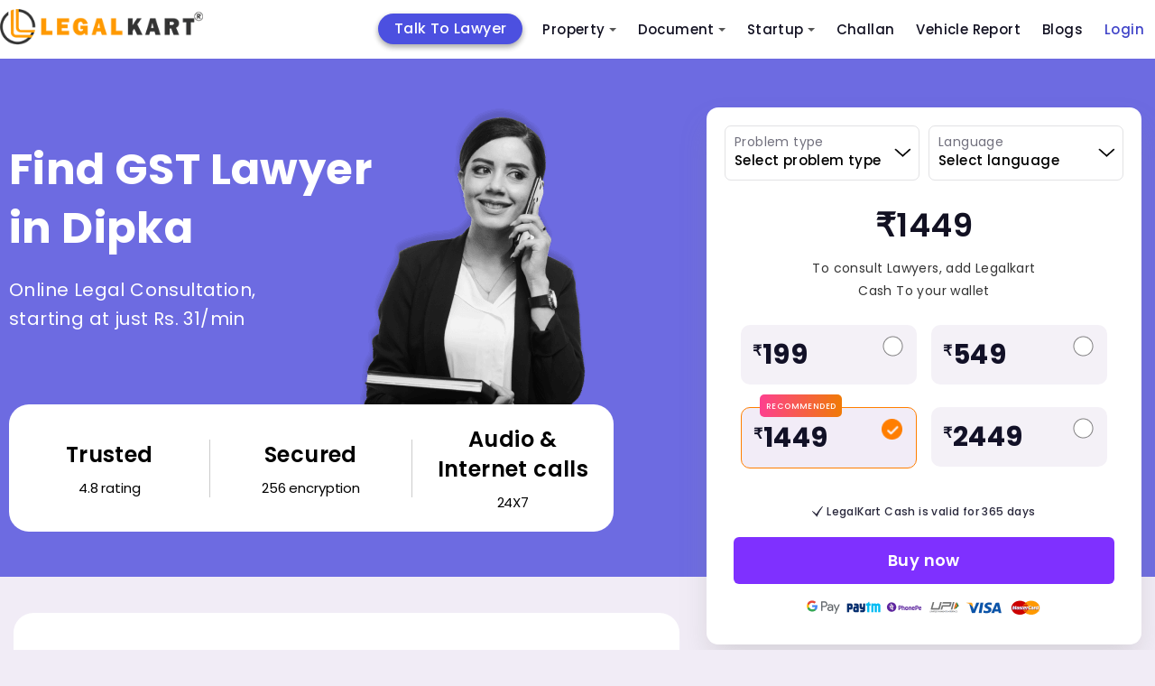

--- FILE ---
content_type: text/css; charset=UTF-8
request_url: https://www.legalkart.com/frontend/client_base_web/layout-optim/find-lawyers-cities-revamp.css
body_size: 14317
content:
@keyframes pulse1{0%{-webkit-box-shadow:0 0 0 0 rgba(73,205,86,.4);box-shadow:0 0 0 0 rgba(73,205,86,.4)}70%{-webkit-box-shadow:0 0 0 10px transparent;box-shadow:0 0 0 10px transparent}to{-webkit-box-shadow:0 0 0 0 transparent;box-shadow:0 0 0 0 transparent}}@-webkit-keyframes pulse2{0%{-webkit-box-shadow:0 0 0 0 rgba(255,191,14,.4);box-shadow:0 0 0 0 rgba(255,191,14,.4)}70%{-webkit-box-shadow:0 0 0 10px transparent;box-shadow:0 0 0 10px transparent}to{-webkit-box-shadow:0 0 0 0 transparent;box-shadow:0 0 0 0 transparent}}@keyframes pulse2{0%{-webkit-box-shadow:0 0 0 0 rgba(255,191,14,.4);box-shadow:0 0 0 0 rgba(255,191,14,.4)}70%{-webkit-box-shadow:0 0 0 10px transparent;box-shadow:0 0 0 10px transparent}to{-webkit-box-shadow:0 0 0 0 transparent;box-shadow:0 0 0 0 transparent}}@-webkit-keyframes shine-lines{0%{background-position:-100px}40%,to{background-position:140px}}@keyframes shine-lines{0%{background-position:-100px}40%,to{background-position:140px}}@-webkit-keyframes shine-avatar{0%{background-position:-32px}40%,to{background-position:208px}}@keyframes shine-avatar{0%{background-position:-32px}40%,to{background-position:208px}}@-webkit-keyframes shimmer{0%{background-position:-450px 0}to{background-position:450px 0}}@keyframes shimmer{0%{background-position:-450px 0}to{background-position:450px 0}}@font-face{font-family:"Mona Sans";font-weight:400;font-style:normal;font-display:swap;src:url(../layout-optim/find-lawyers-cities-revamp/fonts/Mona-Sans.woff2)format("woff2 supports variations"),url(../layout-optim/find-lawyers-cities-revamp/fonts/Mona-Sans.woff2)format("woff2-variations")}html{line-height:1.15;-ms-text-size-adjust:100%;-webkit-text-size-adjust:100%}*{letter-spacing:.4px}body{margin:0;font-family:"Poppins",sans-serif;font-size:14px;line-height:1.4;background-color:#f1ecf6;color:#121127;text-rendering:geometricPrecision;font-smooth:always;font-smoothing:antialiased;-moz-font-smoothing:antialiased;-webkit-font-smoothing:subpixel-antialiased}details{display:block}h1{font-size:2em}hr{-webkit-box-sizing:content-box;box-sizing:content-box;height:0;overflow:visible}.overflow-hidden{overflow:hidden}code,kbd,pre,samp{font-family:monospace,monospace;font-size:1em}.accordion-header,.btn,.pricing-card,.problem-options,a,button,select{-webkit-tap-highlight-color:transparent;outline:0}a:focus{outline:0;box-shadow:none}input:-webkit-autofill,input:-webkit-autofill:active,input:-webkit-autofill:focus,input:-webkit-autofill:hover{-webkit-background-clip:text;-webkit-text-fill-color:#192045;transition:background-color 5000s ease-in-out 0s}abbr[title]{border-bottom:none;-webkit-text-decoration:underline dotted;text-decoration:underline dotted}b,strong{font-weight:bolder}small{font-size:80%}sub,sup{font-size:75%;line-height:0;position:relative;vertical-align:baseline}sub{bottom:-.25em}sup{top:-.5em}img{border-style:none}button,input,optgroup,select,textarea{font-family:inherit;font-size:100%;line-height:1.15;margin:0}button,input{overflow:visible}button,select{text-transform:none}[type=button],[type=reset],[type=submit],button{-webkit-appearance:button}[type=button]::-moz-focus-inner,[type=reset]::-moz-focus-inner,[type=submit]::-moz-focus-inner,button::-moz-focus-inner{border-style:none;padding:0}[type=button]:-moz-focusring,[type=reset]:-moz-focusring,[type=submit]:-moz-focusring,button:-moz-focusring{outline:1px dotted ButtonText}fieldset{padding:.35em .75em .625em}legend{color:inherit;display:table;max-width:100%;white-space:normal}progress{vertical-align:baseline}textarea{overflow:auto}[type=checkbox],[type=radio],legend{-webkit-box-sizing:border-box;box-sizing:border-box;padding:0}[type=number]::-webkit-inner-spin-button,[type=number]::-webkit-outer-spin-button{height:auto}[type=search]{-webkit-appearance:textfield;outline-offset:-2px}[type=search]::-webkit-search-decoration{-webkit-appearance:none}::-webkit-file-upload-button{-webkit-appearance:button;font:inherit}summary{display:list-item}[hidden],template{display:none}*,::after,::before{-webkit-box-sizing:border-box;box-sizing:border-box;outline:0;font-weight:400}.container-fluid{width:100%;padding-left:15px;padding-right:15px}.container{max-width:1280px;margin:0 auto;padding:0 15px}h1,h2,h3,h4,h5,h6,p{margin:0}img[data-aload]{font-size:0!important;opacity:0!important;height:0!important;display:none!important}.d-inline{display:inline}.d-block,.lawyer-card .ask-lawyer,article,aside,figcaption,figure,footer,header,hgroup,main,nav,section{display:block}.d-inline-block{display:inline-block}.d-table{display:table}.d-table-cell{display:table-cell}.d-flex,.media{display:flex}.media{display:-ms-flexbox;-ms-flex-align:start;align-items:flex-start}.align-items-center{-ms-flex-align:center!important;align-items:center!important}.justify-content-space{justify-content:space-between}.flex-dir-column{flex-direction:column}.font-italic{font-style:italic}.font-9{font-size:9px}.font-10{font-size:10px}.font-11{font-size:11px}.font-12{font-size:12px}.font-13{font-size:13px}.font-14{font-size:14px}.font-15{font-size:15px}.font-16{font-size:16px}.font-17{font-size:17px}.font-18{font-size:18px}.font-19{font-size:19px}.font-20{font-size:20px}.font-22{font-size:22px}.font-23{font-size:23px}.font-24{font-size:24px}.font-26{font-size:26px}.font-28{font-size:28px}.font-30{font-size:30px}.font-32{font-size:32px}.font-33{font-size:33px}.font-34{font-size:34px}.font-36,.font-37{font-size:36px}.font-38{font-size:38px}.font-40,.font-42{font-size:40px}.font-45{font-size:45px}.font-48{font-size:48px}.font-50{font-size:50px}.font-56{font-size:56px}.font-60{font-size:60px}.font-73{font-size:73px}.lh-1{line-height:1}.lh-14{line-height:14px}.lh-15{line-height:15px}.lh-16{line-height:16px}.lh-18{line-height:18px}.lh-20{line-height:20px}.lh-22{line-height:22px}.lh-24{line-height:24px}.lh-25{line-height:25px}.lh-28{line-height:28px}.lh-29{line-height:29px}.lh-32{line-height:32px}.lh-34{line-height:34px}.lh-36{line-height:36px}.lh-48{line-height:48px}.lh-56{line-height:56px}.lh-65{line-height:65px}.font-style-italic{font-style:italic}.line-through{text-decoration:line-through}.justify-content-end{justify-content:flex-end}.justify-content-center{justify-content:center}.justify-content-between{justify-content:space-between}.justify-content-around{justify-content:space-around}.justify-content-evenly{justify-content:space-evenly}.list-unstyled{list-style-type:none}.pos-rel{position:relative}.pos-abs{position:absolute}.width-100p{width:100%}.height-100p{height:100%}.mr-2,.mx-2{margin-right:.5rem!important}.ml-4,.mx-4{margin-left:1.5rem!important}.mr-4,.mx-4{margin-right:1.5rem!important}.pt-3,.py-3{padding-top:1rem!important}.pb-3,.py-3{padding-bottom:1rem!important}.vertical-line{background:#d1d2df;width:2px;height:45px}.text-ellipsis{overflow:hidden;-o-text-overflow:ellipsis;text-overflow:ellipsis;white-space:nowrap}.clear{clear:both;overflow:hidden}.text-left{text-align:left}.text-center{text-align:center}.text-right{text-align:right}.border-radius-5{border-radius:5px;-webkit-border-radius:5px;-moz-border-radius:5px;-ms-border-radius:5px;-o-border-radius:5px}.border-radius-6{border-radius:6px;-webkit-border-radius:6px;-moz-border-radius:6px;-ms-border-radius:6px;-o-border-radius:6px}.border-radius-7{border-radius:7px;-webkit-border-radius:7px;-moz-border-radius:7px;-ms-border-radius:7px;-o-border-radius:7px}.border-radius-8{border-radius:8px;-webkit-border-radius:8px;-moz-border-radius:8px;-ms-border-radius:8px;-o-border-radius:8px}.border-radius-10{border-radius:10px;-webkit-border-radius:10px;-moz-border-radius:10px;-ms-border-radius:10px;-o-border-radius:10px}.border-radius-11{border-radius:11px;-webkit-border-radius:11px;-moz-border-radius:11px;-ms-border-radius:11px;-o-border-radius:11px}.border-radius-13{border-radius:13px;-webkit-border-radius:13px;-moz-border-radius:13px;-ms-border-radius:13px;-o-border-radius:13px}.border-radius-12{border-radius:12px;-webkit-border-radius:12px;-moz-border-radius:12px;-ms-border-radius:12px;-o-border-radius:12px}.border-radius-17{border-radius:17px;-webkit-border-radius:17px;-moz-border-radius:17px;-ms-border-radius:17px;-o-border-radius:17px}.border-radius-18{border-radius:18px;-webkit-border-radius:18px;-moz-border-radius:18px;-ms-border-radius:18px;-o-border-radius:18px}.border-radius-22{border-radius:22px;-webkit-border-radius:22px;-moz-border-radius:22px;-ms-border-radius:22px;-o-border-radius:22px}.border-radius-26{border-radius:26px;-webkit-border-radius:26px;-moz-border-radius:26px;-ms-border-radius:26px;-o-border-radius:26px}.border-radius-30{border-radius:30px;-webkit-border-radius:30px;-moz-border-radius:30px;-ms-border-radius:30px;-o-border-radius:30px}.border-radius-43{border-radius:43px;-webkit-border-radius:43px;-moz-border-radius:43px;-ms-border-radius:43px;-o-border-radius:43px}.border-radius-50p{border-radius:50%;-webkit-border-radius:50%;-moz-border-radius:50%;-ms-border-radius:50%;-o-border-radius:50%}.common-border{border:.6px solid #00000026}.text-capitalize{text-transform:capitalize}.text-uppercase{text-transform:uppercase}.main-footer-revamp .footer-top .foot-navs li,.text-color-1{color:#121127}.text-color-2{color:#121122}.text-color-3{color:#121127e5}.text-color-4{color:#161c2d}.text-color-5{color:#6d6be1}.text-color-6{color:#4abb63}.text-color-7{color:#121122d1}.cotext-color-8{color:#29a11e}.text-color-9{color:#121122e5}.text-color-10{color:#121127cc}.text-color-11{color:#12112299}.text-color-12{color:#272738}.text-color-13{color:#12112799}.text-color-14{color:#000000cc}.text-black{color:#000}.text-white{color:#fff}.w-100{width:100%!important}.border-0{border:0!important}.cursor-pointer{cursor:pointer}.btn{display:inline-block;text-align:center;vertical-align:middle;-webkit-user-select:none;-moz-user-select:none;-ms-user-select:none;user-select:none;background-color:transparent;transition:color .15s ease-in-out,background-color .15s ease-in-out,border-color .15s ease-in-out,box-shadow .15s ease-in-out}.text-decoration-underline{text-decoration:underline}.font-weight-light{font-weight:300!important}.font-weight-normal{font-weight:400!important}.font-weight-medium{font-weight:500!important}.font-weight-thin{font-weight:300!important}.font-weight-semi{font-weight:600!important}.font-weight-bold{font-weight:700!important}.border-bottom-none{border-bottom:0!important}.row{display:flex;flex-wrap:wrap;margin-right:-15px;margin-left:-15px}.col-10,.col-11,.col-12{-webkit-box-flex:0}.col-12{flex:0 0 100%;max-width:100%}.col-11{flex:0 0 91.666667%;max-width:91.666667%}.col-10{flex:0 0 83.333333%;max-width:83.333333%}.col-7,.col-8,.col-9{-webkit-box-flex:0}.col-9{flex:0 0 75%;max-width:75%}.col-8{flex:0 0 66.666667%;max-width:66.666667%}.col-7{flex:0 0 58.333333%;max-width:58.333333%}.col-4,.col-5,.col-6{-webkit-box-flex:0}.col-6{flex:0 0 50%;max-width:50%}.col-5{flex:0 0 41.666667%;max-width:41.666667%}.col-4{flex:0 0 33.333333%;max-width:33.333333%}.col-1,.col-2,.col-3{-webkit-box-flex:0}.col-3{flex:0 0 25%;max-width:25%}.col-2{flex:0 0 16.666667%;max-width:16.666667%}.col-1{flex:0 0 8.333333%;max-width:8.333333%}.col-1,.col-10,.col-11,.col-12,.col-2,.col-3,.col-4,.col-5,.col-6,.col-7,.col-8,.col-9{position:relative;width:100%;padding-right:15px!important;padding-left:15px!important}a,a:active a:hover,a:focus,a:visited{text-decoration:none}.align-middle,.breadcrumbs-sec svg{vertical-align:middle}.img-fluid{height:auto;max-width:100%}.m-0{margin:0}.m-t-3{margin-top:3px}.m-t-5{margin-top:5px}.m-t-8{margin-top:8px}.m-t-10{margin-top:10px}.m-t-12{margin-top:12px}.m-t-15{margin-top:15px}.m-t-20{margin-top:20px}.m-t-24{margin-top:24px}.m-t-30{margin-top:30px!important}.m-t-35{margin-top:35px}.m-t-40{margin-top:40px!important}.m-t-50{margin-top:50px}.m-t-60{margin-top:60px}.m-t-70{margin-top:70px}.m-t-80{margin-top:80px}.m-tb-10{margin-top:10px;margin-bottom:10px}.m-tb-20{margin-top:20px;margin-bottom:20px}.m-tb-25{margin-top:25px;margin-bottom:25px}.m-tb-30{margin-top:30px;margin-bottom:30px}.m-tb-40{margin-top:40px;margin-bottom:40px}.m-tb-45{margin-top:45px;margin-bottom:45px}.m-tb-50{margin-top:50px;margin-bottom:50px}.m-b-2{margin-bottom:2px}.m-b-5{margin-bottom:5px}.m-b-8{margin-bottom:8px}.m-b-10{margin-bottom:10px}.dynamic-common-box h2,.m-b-15{margin-bottom:15px}.hero-section .desktop-view .hero-area .hero-caption h1,.m-b-20{margin-bottom:20px}.m-b-24{margin-bottom:24px}.m-b-25{margin-bottom:25px}.m-b-30{margin-bottom:30px}.m-b-40{margin-bottom:40px}.m-b-46{margin-bottom:46px}.m-b-50{margin-bottom:50px}.m-b-60{margin-bottom:60px}.m-b-70{margin-bottom:70px}.m-b-80{margin-bottom:80px}.m-l-2{margin-left:2px}.m-l-5{margin-left:5px}.m-l-10{margin-left:10px}.m-l-12{margin-left:12px}.m-l-20{margin-left:20px}.m-r-5{margin-right:5px}.m-r-8{margin-right:8px}.m-r-10{margin-right:10px}.m-r-15{margin-right:15px}.m-r-20{margin-right:20px}.m-r-30{margin-right:30px}.m-r-45{margin-right:45px}.hero-section .container,.p-0{padding:0}.p-10{padding:10px}.p-15{padding:15px}.p-16{padding:16px}.p-20{padding:20px}.p-25{padding:25px}.p-30{padding:30px}.px-10{padding-left:10px;padding-right:10px}.px-15{padding-left:15px;padding-right:15px}.py-70{padding-top:70px;padding-bottom:70px}.pb-10{padding-bottom:10px}.p-b-20{padding-bottom:20px}.p-l-10{padding-left:10px}.p-l-20,.top-lawyers-section .top-lw-wrap ul{padding-left:20px}.p-l-30{padding-left:30px}.p-r-10{padding-right:10px}.pt-15{padding-top:15px}.pt-25{padding-top:25px}.dynamic-common-box .problems-area-type .problems-content-wrap .problem-options label,.flex-block{flex:1}.m-r-2{margin-right:2px}.ml-auto{display:flex;align-items:flex-end;justify-content:end}.error{display:block;margin:8px 0 0!important;font-size:12px!important}.mx-auto{margin-left:auto;margin-right:auto}header.main-header .container{margin:0 auto}.hero-section{padding:0;min-height:574px;max-height:574px;background-color:#6d6be1}.hero-section .desktop-view .hero-area{max-width:700px;padding-top:10px}.hero-section .desktop-view .hero-area .hero-caption img{position:relative;top:42px;right:40px}.hero-section .desktop-view .hero-area .hero-caption p{max-width:338px}.hero-section .desktop-view .hero-area .hero-banner-footer{background:#fff;overflow:hidden;padding-top:22px;padding-bottom:22px;position:relative;max-width:670px}.hero-section .desktop-view .hero-area .hero-banner-footer .legalkart-stats-column:last-child p{max-width:180px;display:table;margin:0 auto 10px}.hero-section .desktop-view .hero-area .hero-banner-footer .legalkart-stats-column{border-right:.4px solid #ccc;width:33.3333333333%}.hero-section .desktop-view .hero-area .hero-banner-footer .legalkart-stats-column:last-child{border-right:0}.hero-section .desktop-view .hero-area .hero-banner-footer .legalkart-stats-column span{letter-spacing:-.01em}.all-sections{padding-top:40px}.lw-how-it-section{background:#fff;padding:35px 30px}.lw-how-it-section .how-it-main-box{margin-top:30px}.lw-how-it-section .how-it-main-box .how-box:nth-child(1)::after,.lw-how-it-section .how-it-main-box .how-box:nth-child(2)::after{position:absolute;content:"";border-top:3px dashed #d5d7dd;width:100%;top:30px;z-index:-1;left:110px}.lw-how-it-section .how-it-main-box .how-box{min-width:200px;position:relative;z-index:1}.lw-how-it-section .how-it-main-box .how-box .how-content{margin-top:35px;min-height:65px}.lw-how-it-section .how-it-main-box .how-box .circle-box{background:#fff;width:74px;height:74px;overflow:hidden;box-shadow:0 18px 32px -4px #88888840;-webkit-box-shadow:0 18px 32px -4px #88888840;-moz-box-shadow:0 18px 32px -4px #88888840;-ms-box-shadow:0 18px 32px -4px #88888840;-o-box-shadow:0 18px 32px -4px #88888840}.lw-how-it-section .how-it-main-box .how-box .how-content span{letter-spacing:-.5px}.best-lw-section{background:#fff;padding:45px 30px;margin-top:30px}.best-lw-main-box .search-box select{height:54px;border:.4px solid #000000cc;padding:0 20px;width:100%;margin-top:35px;background:0 0;background-image:url([data-uri]);background-repeat:no-repeat;background-position-x:97%;background-position-y:21px;font-size:15px;font-weight:500;-webkit-appearance:none;-moz-appearance:none;-ms-appearance:none;-o-appearance:none;appearance:none;line-height:22px}.best-lw-main-box .city-search-section{margin-top:27px}.best-lw-main-box .city-search-section ul li{display:inline-block;margin-right:5px}.best-lw-main-box .city-search-section ul li button{background:#fff;color:#6d6be1;padding:8px;overflow:hidden;border:1px solid #8d8bca;font-size:15px;font-weight:500;min-width:127px;display:flex;align-items:center;justify-content:center}.best-lw-main-box .city-search-section ul li:last-child{margin-right:0}.best-lw-main-box .find-lawyer-section{margin-top:47px}.find-lawyer-section .col-6{padding-right:8px!important;padding-left:8px!important;margin-bottom:22px}.best-lw-main-box .find-lawyer-section .lawyer-card{border:.6px solid #00000026;background:#fff;overflow:hidden;padding:17px;height:100%;display:flex;flex-direction:column}.best-lw-main-box .find-lawyer-section .lawyer-card .law-avatar{overflow:hidden;margin-right:15px;width:86px;height:89px;align-self:flex-start}.recent-reviews-section .reviews-wrap .client-card .law-avatar img{width:100%;height:100%;object-fit:cover}.best-lw-main-box .find-lawyer-section .lawyer-card .law-avatar img{width:100%;height:100%;object-fit:cover;-webkit-filter:blur(10px);-moz-filter:blur(10px);-ms-filter:blur(10px);-o-filter:blur(10px);filter:blur(10px)}.best-lw-main-box .find-lawyer-section .lawyer-card .content-side{flex:1;align-self:flex-start}.best-lw-main-box .find-lawyer-section .lawyer-card .content-side h2{letter-spacing:-.5px;margin-bottom:5px;-webkit-filter:blur(5px);-moz-filter:blur(5px);-ms-filter:blur(5px);-o-filter:blur(5px);filter:blur(5px);word-break:break-all}.best-lw-main-box .find-lawyer-section .lawyer-card .content-side span{margin-bottom:5px;font-size:13px}.best-lw-main-box .find-lawyer-section .lawyer-card .content-side .lw-charges{letter-spacing:-.6873345971107483px}.best-lw-main-box .find-lawyer-section .lawyer-card .law-info-sec{margin-top:23px}.best-lw-main-box .find-lawyer-section .lawyer-card .law-special{margin-top:15px}.best-lw-main-box .find-lawyer-section .lawyer-card .law-special span{letter-spacing:-.5px;background:#fbf1ff;overflow:hidden;border:.5px solid #1211271f;padding:4px 10px;font-size:12px}.best-lw-main-box .find-lawyer-section .lawyer-card .law-info-sec .cmn-box{width:33.3333333333%;align-self:flex-start}.best-lw-main-box .find-lawyer-section .lawyer-card .law-info-sec .cmn-box span{font-size:12px;word-break:break-all}.best-lw-main-box .find-lawyer-section .lawyer-card .law-info-sec .cmn-box img{align-self:flex-start;position:relative;top:-1px}.best-lw-main-box .find-lawyer-section .lawyer-card .law-cta-wrap{margin-top:auto;padding-top:27px}.best-lw-main-box .find-lawyer-section .lawyer-card .law-cta-wrap .call-cta-btn{background:#29a11e;height:43px;min-width:145px;display:flex;align-items:center;justify-content:center;letter-spacing:-.5px}.best-lw-main-box .find-lawyer-section .lawyer-card .law-cta-wrap .call-cta-btn span,.best-lw-main-box .find-lawyer-section .lawyer-card .law-cta-wrap .video-cta-btn span{letter-spacing:-.5px}.best-lw-main-box .find-lawyer-section .lawyer-card .law-cta-wrap .video-cta-btn{border:.8px solid #29a11e;background:#fff;height:43px;min-width:145px;display:flex;align-items:center;justify-content:center;letter-spacing:-.5px}.best-lw-main-box .find-lawyer-section .all-law-btn-wrap{margin-top:52px}.best-lw-main-box .find-lawyer-section .all-law-btn-wrap .view-all-lawyers{border:.6px solid #121122d1;height:62px;background:#fff;cursor:pointer;min-width:339px}.dynamic-common-box{padding:38px 30px;background:#fff;overflow:hidden;margin-top:30px}.dynamic-common-box p,.dynamic-common-box pre,.dynamic-common-box span{font-size:15px;font-weight:400;line-height:27.45px;color:#121127cc;margin-top:25px;word-break:break-word;white-space:pre-line;font-family:"Poppins",sans-serif}.dynamic-common-box ul{padding-left:10px;list-style-type:none}.dynamic-common-box ol{list-style-type:decimal}.dynamic-common-box ol li,.dynamic-common-box ul li{font-size:15px;font-weight:400;color:#121127cc;line-height:28px}.dynamic-common-box ul li{position:relative;padding-left:12px}.dynamic-common-box ul li:before{content:"";position:absolute;left:0;width:5px;height:5px;background:#414152;border-radius:50%;top:10px}.dynamic-common-box .problems-area-type{border:.4px solid #00000066;overflow:hidden;padding:28px;margin-top:30px;background-color:#faf7fd}.dynamic-common-box .problems-area-type .problems-content-wrap{margin-top:38px}.dynamic-common-box .problems-area-type .problems-content-wrap .problem-options .largerCheckbox{width:30px;height:25px;align-self:flex-start}.dynamic-common-box .problems-area-type .problems-content-wrap .d-flex{flex-wrap:wrap;gap:20px}.dynamic-common-box .problems-area-type .problems-content-wrap .problem-options{display:flex;align-items:center;gap:10px;margin-bottom:30px;cursor:pointer;width:45%;align-self:flex-start}.dynamic-common-box .problems-area-type .problems-content-wrap .cta-btn-wrap .consul-experts-btn{height:62px;background:#6d6be1;cursor:pointer;min-width:339px;color:#fff;border:0}.dynamic-common-box .problems-area-type .problems-content-wrap .cta-btn-wrap .consul-experts-btn[disabled]{background-color:#e7e7f4;color:#12112299}.recent-reviews-section,.top-lawyers-section{padding:35px 30px;background:#fff;margin-top:30px}.top-lawyers-section{padding:30px;overflow:hidden}.recent-reviews-section .reviews-wrap{margin-top:50px}.dynamic-common-box .problems-area-type .problems-content-wrap .cta-btn-wrap,.reviews-wrap .owl-theme .owl-nav.disabled+.owl-dots{margin-top:25px}.recent-reviews-section .reviews-wrap .client-card{border:.5px solid #97979780;background:#fff;padding:22px 15px 10px;height:100%;display:flex;flex-direction:column}.recent-reviews-section .reviews-wrap .client-card .law-avatar{overflow:hidden;margin-right:15px;width:70px;height:70px;align-self:flex-start}.recent-reviews-section .reviews-wrap .client-card .law-avatar .lw-name{font-size:24px;font-weight:600;color:#fff;background:#6d6be1;width:70px;height:70px;display:flex;align-items:center;justify-content:center;text-transform:uppercase}.recent-reviews-section .reviews-wrap .client-card .content-side{flex:1}.recent-reviews-section .reviews-wrap .client-card .content-side h2{margin-bottom:5px}.recent-reviews-section .reviews-wrap .client-card .content-side .lw-ratings .d-flex img{width:17px;height:auto;margin-right:2px}.recent-reviews-section .reviews-wrap .client-card .content-side .lw-ratings .d-flex span{margin-left:5px;position:relative;top:2px}.recent-reviews-section .reviews-wrap .client-card .review-para p{color:#121127e5;font-size:12px;font-weight:500!important;line-height:22px;word-break:break-word}.recent-reviews-section .reviews-wrap .client-card .review-para{margin-bottom:20px}.recent-reviews-section .reviews-wrap .client-card .review-footer{border-top:.3px solid #0000003b;padding-top:10px;margin-top:auto}.recent-reviews-section .reviews-wrap .client-card .review-footer p{color:#121127e5;font-size:12px;font-weight:400;line-height:20px}.recent-reviews-section .reviews-wrap .client-card .review-footer p span{font-weight:500}.recent-reviews-section .all-law-btn-wrap{margin-top:35px}.recent-reviews-section .all-law-btn-wrap .view-all-btns{border:.6px solid #121122d1;height:52px;background:#fff;cursor:pointer;min-width:216px;display:flex;align-items:center;justify-content:center}.top-lawyers-section .top-lw-wrap{margin-top:25px}.top-lawyers-section .top-lw-wrap ul>li{position:relative;margin-bottom:12px}.frequently-questions .accordion-sec .panel ul li:last-child{margin-bottom:0}.top-lawyers-section .top-lw-wrap ul>li::marker{color:#6d6be1}.lw-cities-main-sec{padding-bottom:80px}footer.main-footer-revamp{background:#fff}.lw-cities-main-sec .col-8{flex:0 0 60%;max-width:60%}.lw-cities-main-sec .col-4{flex:0 0 40%;max-width:40%}.lk-check-status-sec{position:sticky;position:-webkit-sticky;top:75px;margin-bottom:20px;z-index:99;padding:20px 30px;background:#fff;box-shadow:0 18px 32px -4px #88888840;-webkit-box-shadow:0 18px 32px -4px #88888840;-moz-box-shadow:0 18px 32px -4px #88888840;-ms-box-shadow:0 18px 32px -4px #88888840;-o-box-shadow:0 18px 32px -4px #88888840;margin-top:-520px}.lk-check-status-sec .check-status-wrap .price-details-block{margin-top:0}.lk-check-status-sec .check-status-wrap .choose-concer-select{border:.8px solid #1211271f;border-radius:7px}.choose-concer-select label{height:auto;line-height:15px;display:block;padding:0 10px;font-size:14px;font-weight:400;color:#12112799;position:absolute;z-index:-1;top:10px}.choose-select select{width:100%;box-shadow:none;border:0;min-height:59px;padding:15px 20px 0 10px;margin-top:0;-webkit-appearance:none;-moz-appearance:none;-ms-appearance:none;-o-appearance:none;appearance:none;text-overflow:ellipsis;white-space:nowrap;color:#000;background:0 0;background-image:url([data-uri]);background-repeat:no-repeat;background-position-x:96%;background-position-y:24px;font-size:15px;font-weight:500;line-height:21px}.concern_area_error,.language_error{color:red}.pricing-box{margin-top:25px;border-radius:5px;-webkit-border-radius:5px;-moz-border-radius:5px;-ms-border-radius:5px;-o-border-radius:5px}.lk-pricing-card .top-side p{color:#0f50c2;margin-top:3px;text-decoration:underline}.pricing-panel{padding:0 15px;margin-bottom:15px}.pricing-panel .col-6{padding-right:8px!important;padding-left:8px!important}.choose-select .col-6{padding-right:5px!important;padding-left:5px!important}.pricing-panel .pricing-card{padding:12px 10px;cursor:pointer;position:relative;transition-property:transform;transition-duration:.4s;transition-timing-function:cubic-bezier(.19,1,.22,1);background:#f4f1f7}.pricing-panel .pricing-card:hover{transform:translateY(-4px);-webkit-transform:translateY(-4px);-moz-transform:translateY(-4px);-ms-transform:translateY(-4px);-o-transform:translateY(-4px)}.pricing-panel .pricing-card .active-img-box{height:23px;margin-left:auto;position:relative;top:-10px;right:5px}.pricing-panel .pricing-card .active-img-box .active-img,.pricing-panel .pricing-card.active .active-img-box .non-active-img,.talk-to-lawyer-section.mobile{display:none}.pricing-panel .pricing-card.active{border:.8px solid #ff7e00;background:#f2ecf7}.pricing-panel .pricing-card .recommended-badge{font-style:normal;font-weight:500;font-size:9px;max-width:fit-content;color:#fff;padding:0 7px;height:25px;display:flex;align-items:center;justify-content:center;position:absolute;left:20px;top:-15px;text-transform:uppercase;background:linear-gradient(90deg,#fd408f 0,#f07a06 100%)}.pricing-panel .pricing-card.active .active-img-box .active-img{display:block}.valid-month span{color:#121127e5!important}.valid-month{display:flex;justify-content:center}.valid-month img{margin-right:3px}.price-buy .price-buy-now{height:52px;background:#7f30ff;cursor:pointer;width:100%;border-radius:6px;-webkit-border-radius:6px;-moz-border-radius:6px;-ms-border-radius:6px;-o-border-radius:6px;border:0}.frequently-questions{padding:35px 30px;background:#fff;overflow:hidden;margin-top:30px}.frequently-questions .accordion-sec.content-card{max-width:1120px;margin:48px auto 0}.frequently-questions .accordion-sec .accordion{width:100%;padding-bottom:7px;border-bottom:1px solid #e3e2e5;border-radius:0;-webkit-border-radius:0;-moz-border-radius:0;-ms-border-radius:0;-o-border-radius:0}.frequently-questions .accordion-sec .accordion-header{margin:0;font-size:15px;cursor:pointer;padding:25px 50px 16px 0;position:relative;font-weight:600;color:#2f3857}.frequently-questions .accordion-sec .panel{display:none;padding-left:0;padding-right:15px;padding-top:0;margin-bottom:0}.frequently-questions .accordion-sec .accordion .panel p{color:#121127cc;font-size:14px;font-weight:400;line-height:25px;max-width:980px}.frequently-questions .accordion-sec .accordion-header p{font-size:16px;font-weight:700;color:#121127}.frequently-questions .accordion-header.closed::after{content:"";color:#fff;background-image:url(../../client_base_web/layout-optim/new-talk-to-lw-revamp/frequently-down-arrow.png);background-repeat:no-repeat;background-position:center;background-color:transparent}.app-panel-wrap ul li:before,.frequently-questions .accordion-header::after{content:"";position:absolute;border-radius:50%;-webkit-border-radius:50%;-moz-border-radius:50%;-ms-border-radius:50%;-o-border-radius:50%}.frequently-questions .accordion-header::after{color:#fff;background-repeat:no-repeat;background-position:center;background-color:transparent;font-weight:400;right:0;top:26px;width:20px;height:20px;font-size:16px;line-height:17px;background-image:url(../../client_base_web/layout-optim/new-talk-to-lw-revamp/frequently-up-arow.png)}.frequently-questions .accordion-sec .panel ul li{color:rgba(18,17,39,.56);margin-bottom:8px}.consult-legale-experts-sec{padding-top:40px}.consult-expert-modal .top-sec,.frequently-questions .accordion-header::after,.no-record-found{display:flex;align-items:center;justify-content:center}.no-record-found{min-height:250px;margin:0 auto;text-align:center;flex-direction:column}.no-record-found p{margin-top:15px}.no-record-found img{width:130px;height:130px}.consult-expert-modal .body-sec .row{margin-left:0;margin-right:0}.consult-expert-modal .body-sec .col-6{padding-right:0!important;padding-left:0!important}.consult-expert-modal{padding:0!important;border-radius:20px!important;-webkit-border-radius:20px!important;-moz-border-radius:20px!important;-ms-border-radius:20px!important;-o-border-radius:20px!important;max-width:940px!important;overflow:hidden}.consult-expert-modal .top-sec{background:#fff;height:85px;border-top-right-radius:20px;-webkit-border-top-right-radius:20px;-moz-border-top-right-radius:20px;-ms-border-top-right-radius:20px;-o-border-top-right-radius:20px;border-top-left-radius:20px;-webkit-border-top-left-radius:20px;-moz-border-top-left-radius:20px;-ms-border-top-left-radius:20px;-o-border-top-left-radius:20px;box-shadow:0 5px 9px -4px #8888881f;-webkit-box-shadow:0 5px 9px -4px #8888881f;-moz-box-shadow:0 5px 9px -4px #8888881f;-ms-box-shadow:0 5px 9px -4px #8888881f;-o-box-shadow:0 5px 9px -4px #8888881f}.consult-expert-modal .top-sec h2{line-height:30px;letter-spacing:-.018em;font-family:"Mona Sans";font-stretch:119.25%}.consult-expert-modal .body-sec .left-panel{display:table;margin:41px auto 0}.consult-expert-modal .body-sec .left-panel .starrate-sec>.d-flex{gap:15px}.app-panel-wrap ul{margin-top:29px;margin-left:30px}.app-panel-wrap ul li{line-height:26px;position:relative;text-align:left}.app-panel-wrap ul li:before{width:5px;height:5px;background:#312f2c;left:-10px;top:12px}.consult-expert-modal .body-sec .left-panel .right-side h2,.consult-expert-modal .body-sec .left-panel .right-side h3{line-height:35px;letter-spacing:-.018em;font-family:"Mona Sans";font-stretch:119.25%}.consult-expert-modal .body-sec .left-panel .right-side h3{margin-top:5px}.consult-expert-modal .body-sec .left-panel .right-side span{line-height:20px}.consult-expert-modal .body-sec .left-panel .starrate-sec p{position:relative;top:2px}.consult-expert-modal .body-sec .left-panel .app-btn-tile .app-cta-btn{margin-right:6px}.consult-expert-modal .body-sec .left-panel .content-wrap-side .left-side{margin-top:15px;justify-content:center;margin-bottom:18px}.app-panel-wrap .app-btn-tile{display:flex;align-items:center;justify-content:center}.consult-expert-modal .body-sec .left-panel .app-btn-tile .app-cta-btn:last-child{margin-right:0}.consult-expert-modal .body-sec .left-panel .install-app-btn{background:#5d5fef;border-radius:43px;-webkit-border-radius:43px;-moz-border-radius:43px;-ms-border-radius:43px;-o-border-radius:43px;display:flex;align-items:center;justify-content:center;font-size:16px;font-weight:600;color:#fff;max-width:226px;min-height:52px;margin-top:29px;margin-left:auto;margin-right:auto}.consult-expert-modal .body-sec>.row>.col-5{border-left:.5px solid #0000004d}.consult-expert-modal .body-sec .right-panel{background:#ffb800;overflow:hidden;padding:0 0 0 22px}.consult-expert-modal .body-sec .right-panel .legalkart-app{position:relative;top:10px;right:-4px}.consult-expert-modal .body-sec .right-panel .app-content-text{margin-top:80px}.consult-expert-modal .body-sec .right-panel span{font-size:25px;line-height:37.69px;margin-bottom:8px;font-family:"Mona Sans";font-stretch:119.25%}.consult-expert-modal .body-sec .right-panel .bottom-text span{text-transform:uppercase}.consult-expert-modal .body-sec .right-panel .app-content-text .rupee-box{background:#fff;overflow:hidden;height:58px;max-width:178px;margin-bottom:10px}.consult-expert-modal .body-sec .right-panel .app-content-text .rupee-box p{font-size:54px;font-weight:700;font-family:"Mona Sans";color:#ffb800;line-height:60px;text-align:center;font-stretch:119.12%;transform:scaleY(.9)}.consult-expert-modal .body-sec .right-panel .app-content-text .rupee-box sup{font-family:"Mona Sans"}.consult-expert-modal .body-sec .right-panel .bottom-text p{line-height:34px;font-size:25px;font-family:"Mona Sans";font-weight:500;font-stretch:119.25%}.consult-expert-modal .body-sec .right-panel .problems-content-area{margin-top:22px}.consult-expert-modal .body-sec .right-panel .problems-content-area .d-flex{flex-wrap:wrap;gap:20px}.consult-expert-modal .body-sec .right-panel .problems-content-area .problem-options{display:flex;align-items:center;gap:10px;margin-bottom:24px;cursor:pointer}.consult-expert-modal .body-sec .right-panel .problems-content-area .problem-options:last-child{margin-bottom:0}.consult-expert-modal .body-sec .right-panel .problems-content-area .problem-options .largerCheckbox{width:22px;height:21px;border:.8px solid #ffa113}.consult-expert-modal a.close-modal{top:13px!important;right:20px!important;background-image:url([data-uri])!important;background-repeat:no-repeat!important;filter:brightness(1) invert(1)}.app-download-sec,.buy-lk-footer,.mobile-best-lw-section .best-lw-section,.mobile-lk-check-status-sec .lk-check-status-sec,.mobile-lw-how-it-section .lw-how-it-section{display:none}.box-skeleton,.line-skeleton{background-image:linear-gradient(90deg,#f4f4f4,#e5e5e5cc 40px,#f4f4f4 80px);background-size:600px}.box-skeleton{background-color:#ccc;animation:shine-avatar 1s ease-out infinite;-webkit-animation:shine-avatar 1s ease-out infinite}.line-skeleton{border-radius:6px;-webkit-border-radius:6px;-moz-border-radius:6px;-ms-border-radius:6px;-o-border-radius:6px;animation:shine-lines 1s ease-out infinite;-webkit-animation:shine-lines 1s ease-out infinite}.shimmer-anim{position:relative;background:#f4f4f4;overflow:hidden}.shimmer-anim:before{position:absolute;content:"";height:100%;width:100%;background-image:linear-gradient(90deg,#f4f4f4 0,#0000000d 20%,#f4f4f4 40%,#f4f4f4);background-repeat:no-repeat;background-size:450px 400px;-webkit-animation:shimmer 1s linear infinite;animation:shimmer 1s linear infinite}.top-lawyers-section .top-lw-wrap ul>li.skeleton::before{width:0}.consult-expert-modal .body-sec .left-panel .legalkart-app{padding-right:25px}.lk-check-status-sec-skeleton .pricing-box .lk-pricing-card{display:table;margin:0 auto 30px}.how-main-box{display:grid;column-gap:25px;position:relative;text-align:center;grid-template-columns:repeat(3,minmax(0,1fr))}.how-main-box .how-it-box .circle-img{width:73px;height:73px;box-shadow:0 18px 32px -4px #88888840;-webkit-box-shadow:0 18px 32px -4px #88888840;-moz-box-shadow:0 18px 32px -4px #88888840;-ms-box-shadow:0 18px 32px -4px #88888840;-o-box-shadow:0 18px 32px -4px #88888840;background:#fff}.how-main-box .how-it-box .circle-img img{width:28px;height:auto}.how-main-box .how-it-box p{margin-top:30px;letter-spacing:-.5px}.how-main-box .how-it-box{z-index:1}.how-main-box .how-it-box::after{position:absolute;content:"";border-top:3px dashed #d5d7dd;width:100%;top:30px;left:110px;z-index:-1}.how-main-box .how-it-box:last-child::after{position:absolute;content:"";border-top:0;width:100%;top:30px;left:110px;z-index:-1}.how-main-box .how-it-box:nth-child(3)::after{position:absolute;content:"";border-top:0;width:100%;top:30px;left:110px;z-index:-1}.recent-reviews-section .reviews-wrap .owl-stage{display:flex}.recent-reviews-section .reviews-wrap .owl-stage .owl-item{display:flex;flex:1 0 auto}.recent-reviews-section .reviews-wrap .owl-stage .owl-item .item{width:100%}.best-lw-main-box .find-lawyer-section .lawyer-card .law-special .d-flex{flex-wrap:wrap;gap:4px}@media screen and (max-width:1280px){.hero-section .desktop-view .hero-area{padding-left:10px}}@media screen and (max-width:1024px){header.main-header .user-profile{right:50px}.col-100p{flex:0 0 100%!important;max-width:100%!important}.order-2{order:2}.order-1{order:1}.lw-cities-main-sec .col-100p{padding-right:0!important;padding-left:0!important}.hero-area .left-panel{padding-left:10px}.hero-section{padding:0 12px;min-height:393px;max-height:393px}.hero-section .desktop-view .hero-area .hero-caption h1{font-size:26px;line-height:34px;letter-spacing:-.02em;max-width:240px}.hero-section .desktop-view .hero-area .hero-caption p{max-width:200px;font-size:14px;line-height:22px}.hero-section .desktop-view .hero-area{max-width:initial;padding-left:0}.hero-section .desktop-view .hero-area .hero-caption img{top:35px;width:190px;right:0}.hero-section .desktop-view .hero-area .hero-banner-footer{min-height:81px;padding-top:18px;max-width:initial;width:100%;border-radius:15px;-webkit-border-radius:15px;-moz-border-radius:15px;-ms-border-radius:15px;-o-border-radius:15px}.best-lw-main-box .city-search-section ul li button,.hero-section .desktop-view .hero-area .hero-banner-footer .legalkart-stats-column p{font-size:14px}.hero-section .desktop-view .hero-area .hero-banner-footer .legalkart-stats-column span{letter-spacing:-.01em;font-size:12px}.all-sections{padding-top:0}.lw-how-it-section{padding:35px 0;border-radius:0}.best-lw-section>h2,.dynamic-common-box>h2,.lw-how-it-section>h2{font-size:20px}.lw-how-it-section .how-it-main-box .how-box{width:33.3333333333%;min-width:auto}.lw-how-it-section .how-it-main-box .how-box .circle-box{width:54px;height:54px}.lw-how-it-section .how-it-main-box .how-box .how-content{margin-top:24px}.lw-how-it-section .how-it-main-box .how-box .how-content span{letter-spacing:-.5px;font-size:12px;font-weight:500!important;line-height:16px;max-width:140px}.best-lw-section,.dynamic-common-box{padding:30px 10px;margin-top:16px;border-radius:0}.dynamic-common-box{padding:26px 18px}.best-lw-main-box .city-search-section{margin-top:18px;padding:0 10px}.best-lw-main-box .find-lawyer-section .lawyer-card .law-info-sec .cmn-box img{margin-right:5px}.best-lw-main-box .find-lawyer-section .lawyer-card .content-side span,.best-lw-main-box .find-lawyer-section .lawyer-card .law-info-sec .cmn-box span,.dynamic-common-box .problems-area-type .problems-content-wrap .problem-options label,.recent-reviews-section .reviews-wrap .client-card .review-para p{font-size:13px}.best-lw-main-box .city-search-section ul{display:flex;flex-direction:row;overflow-x:auto}.best-lw-main-box .city-search-section ul li{margin-right:10px}.best-lw-main-box .find-lawyer-section{margin-top:30px;padding:0 25px}.best-lw-section .search-box{padding:0 10px}.best-lw-main-box .find-lawyer-section .lawyer-card .law-info-sec>.d-flex{justify-content:flex-start;gap:15px}.best-lw-main-box .find-lawyer-section .lawyer-card .law-cta-wrap>.d-flex{justify-content:flex-start;gap:10px}.best-lw-main-box .find-lawyer-section .lawyer-card .content-side h2{font-size:15px}.find-lawyer-section .col-6{margin-bottom:15px}.best-lw-main-box .find-lawyer-section .lawyer-card .law-avatar{margin-right:17px;width:76px;height:78px}.best-lw-main-box .find-lawyer-section .lawyer-card .law-cta-wrap{margin-top:0}.best-lw-main-box .find-lawyer-section .all-law-btn-wrap{margin-top:26px}.best-lw-main-box .find-lawyer-section .all-law-btn-wrap .view-all-lawyers{height:45px;min-width:223px;border-radius:10px;font-size:14px;font-weight:500!important}.best-lw-main-box .find-lawyer-section .lawyer-card .law-cta-wrap .video-cta-btn{height:36px;min-width:176px}.best-lw-main-box .find-lawyer-section .lawyer-card .law-cta-wrap .call-cta-btn{height:36px;min-width:126px}.best-lw-main-box .find-lawyer-section .lawyer-card .law-cta-wrap .video-cta-btn span{font-size:14px}.dynamic-common-box p{font-size:14px;line-height:26px;margin-top:22px;word-break:break-all}.dynamic-common-box .problems-area-type{padding:18px 25px;margin-top:30px}.dynamic-common-box .problems-area-type h2{font-size:15px;line-height:24px;text-align:left}.dynamic-common-box .problems-area-type .problems-content-wrap{margin-top:29px}.dynamic-common-box .problems-area-type .problems-content-wrap .problem-options{gap:10px;margin-bottom:5px}.dynamic-common-box .problems-area-type .problems-content-wrap .problem-options:last-child{margin-bottom:0}.dynamic-common-box .problems-area-type .problems-content-wrap .d-flex{flex-wrap:wrap}.dynamic-common-box .problems-area-type .problems-content-wrap .cta-btn-wrap{margin-top:29px}.dynamic-common-box .problems-area-type .problems-content-wrap .problem-options .largerCheckbox{width:26px;height:25px}.dynamic-common-box .problems-area-type .problems-content-wrap .cta-btn-wrap .consul-experts-btn{height:51px;min-width:inherit;border:0;font-size:15px;width:100%}.recent-reviews-section{padding:16px 20px;margin-top:16px;border-radius:0}.frequently-questions>.container>h2,.frequently-questions>h2,.recent-reviews-section>h2{font-size:20px;line-height:28px}.recent-reviews-section .reviews-wrap{margin-top:45px}.recent-reviews-section .reviews-wrap .client-card .law-avatar{margin-right:12px;width:54px;height:54px}.recent-reviews-section .reviews-wrap .client-card .law-avatar .lw-name{width:54px;height:54px}.recent-reviews-section .reviews-wrap .owl-theme .owl-nav.disabled+.owl-dots{margin-top:21px}.recent-reviews-section .reviews-wrap .owl-theme .owl-dots .owl-dot span{width:8px;height:8px;margin:5px 3px;background:#6d6be1}.recent-reviews-section .reviews-wrap .owl-theme .owl-dots .owl-dot.active span,.recent-reviews-section .reviews-wrap .owl-theme .owl-dots .owl-dot:hover span{background:0 0;border:1px solid #6d6be1}.lw-cities-main-sec{background-image:none!important;padding:0}.frequently-questions,.top-lawyers-section{padding:24px 0;border-radius:0;margin-top:16px}.top-lawyers-section{background:#fff;padding:15px 15px 40px;overflow:hidden}.frequently-questions .accordion-sec.content-card{margin:20px auto 0;padding:0}.frequently-questions .accordion-sec .accordion-header p{font-size:13px;font-weight:600;line-height:18px}.frequently-questions .accordion-sec .accordion .panel p{font-size:12px;line-height:22px}.lk-check-status-sec .check-status-wrap h2.mobile{display:block}.frequently-questions .accordion-sec .accordion{padding-left:0;padding-right:0}.frequently-questions .accordion-sec .accordion-header{line-height:24px;padding:25px 25px 16px 0}.lk-check-status-sec .check-status-wrap .price-details-block{margin-top:0}.lk-check-status-sec .check-status-wrap .price-details-block .pricing-panel{padding:0}.frequently-questions>h2{font-weight:600}.common-main-title{font-size:24px}.content-tile-wrap ol,.content-tile-wrap ul{margin-bottom:0;padding-left:20px}.app-download-sec{background:#121127d9;padding:19px 19px 30px;display:block}.app-download-sec .app-btn-tile{margin-top:20px}.app-download-sec h2{line-height:30px;letter-spacing:-.018em;margin-bottom:20px}.app-download-sec .app-btn-tile .d-flex{gap:9px}.best-lw-section,.lw-how-it-section{display:none}.mobile-best-lw-section .best-lw-section{display:block!important;margin-bottom:16px}.mobile-lw-how-it-section .lw-how-it-section{display:block!important;margin-bottom:16px;padding:13px 10px 25px;margin-top:16px}.lk-check-status-sec .mobile-lk-check-status-sec{display:block!important}.mobile-best-lw-section,.mobile-lw-how-it-section{display:block}.mobile-lk-check-status-sec .lk-check-status-sec{display:block;border-radius:0;box-shadow:none;margin-top:0;padding:25px;margin-bottom:16px}.col-4 .lk-check-status-sec,.recent-reviews-section .all-law-btn-wrap{display:none}.top-lawyers-section>h2{font-size:15px}.top-lawyers-section .top-lw-wrap a{font-size:12px}.top-lawyers-section .top-lw-wrap ul>li::before{width:3px;height:3px;margin-right:0}.consult-legale-experts-sec{padding-top:0}.buy-lk-footer{display:block;position:fixed;width:100%;bottom:0;left:0;right:0;z-index:99999;background:#fff;border-top:6px solid #f9f3ff;height:70px}.buy-lk-footer .buy-fixed{padding:12px 25px}.buy-lk-footer .buy-fixed .col-6{padding-right:5px!important;padding-left:5px!important}.buy-lk-footer .left-side .call-cta-btn,.buy-lk-footer .right-side .video-cta-btn{height:36px;min-width:initial;display:flex;align-items:center;justify-content:center;letter-spacing:-.5px;width:100%}.buy-lk-footer .left-side .call-cta-btn{background:#29a11e}.buy-lk-footer .right-side .video-cta-btn{border:.8px solid #29a11e;background:#fff}.buy-lk-footer .left-side .call-cta-btn span,.buy-lk-footer .right-side .video-cta-btn span{letter-spacing:-.5px}.consult-expert-modal{width:100%!important}.consult-expert-modal .top-sec h2{line-height:20px;font-size:16px;padding-right:55px;padding-left:25px}.consult-expert-modal .body-sec .right-panel{padding:15px 0 0 15px}.consult-expert-modal .top-sec{height:56px}.consult-expert-modal .body-sec .left-panel{padding:25px 0;border-top:0;margin-top:0}.consult-expert-modal .body-sec .left-panel .right-side h2{line-height:19px;font-size:24px;margin-bottom:8px}.consult-expert-modal .body-sec .right-panel .legalkart-app img{width:100%;height:auto}.main-footer-revamp .footer-disclaimer{padding:15px 0 70px!important}.how-main-box .how-it-box p{margin-top:30px;letter-spacing:-.5px;font-size:12px;line-height:16px}.how-main-box .how-it-box .circle-img{width:54px;height:54px}.how-main-box .how-it-box .circle-img img{width:22px;height:auto}.how-main-box .how-it-box:nth-child(1)::after,.how-main-box .how-it-box:nth-child(2)::after{left:150px}.consult-expert-modal .body-sec .right-panel .app-content-text{max-width:220px}.consult-expert-modal .body-sec .right-panel .d-flex{justify-content:center}}@media screen and (max-width:767px){.main-menu-btn{right:0!important;left:auto!important}.mob-icon-nav{right:50px!important;display:block!important}.main-header .logo img,.nav-brand{margin-left:0!important}#main-menu-state{right:17px}.main-footer-revamp .footer-bottom{padding:15px 0!important}.how-main-box .how-it-box:nth-child(1)::after,.how-main-box .how-it-box:nth-child(2)::after{left:70px}.recent-reviews-section .reviews-wrap{margin-top:35px}}@media screen and (max-width:575px){.lk-check-status-sec .check-status-wrap .price-details-block .choose-select .col-6{flex:0 0 100%;max-width:100%;margin-bottom:10px}.lk-check-status-sec .check-status-wrap .price-details-block .choose-select .col-6:last-child{margin-bottom:0}.dynamic-common-box .problems-area-type .problems-content-wrap .problem-options{width:100%;gap:20px}}@media screen and (max-width:535px){.footer-bottom span{max-width:300px;margin:0 auto}.lw-how-it-section .how-it-main-box .how-box:nth-child(1)::after,.lw-how-it-section .how-it-main-box .how-box:nth-child(2)::after{width:70%;left:90px}}@media screen and (max-width:530px){.main-header .logo img{margin-left:0}.consult-expert-modal .body-sec .left-panel .right-side{padding-left:0;display:table}.consult-expert-modal .body-sec .left-panel .install-app-btn{width:100%;max-width:initial;margin-top:20px}.app-panel-wrap ul{margin-left:20px}}@media screen and (max-width:480px){.best-lw-main-box .find-lawyer-section .lawyer-card .law-cta-wrap .call-cta-btn{width:75%}.best-lw-main-box .find-lawyer-section .lawyer-card .law-cta-wrap .video-cta-btn{min-width:fit-content;width:100%}.best-lw-main-box .find-lawyer-section .lawyer-card .law-special span{display:inline-block;font-size:12px}.consult-expert-modal .top-sec{justify-content:flex-start}.consult-expert-modal .body-sec .left-panel{padding:20px}.consult-expert-modal .body-sec .right-panel .app-content-text{margin-top:55px}.consult-expert-modal .body-sec .left-panel .legalkart-app{align-self:flex-start}.consult-expert-modal .body-sec .left-panel .legalkart-app img{width:100px;height:auto}.how-main-box .how-it-box:nth-child(1)::after,.how-main-box .how-it-box:nth-child(2)::after{left:60px}.consult-expert-modal .body-sec .right-panel .bottom-text p{line-height:20px;font-size:20px}.consult-expert-modal .body-sec .right-panel span{font-size:20px;line-height:30px}.consult-expert-modal .body-sec .right-panel .app-content-text .rupee-box{height:48px;max-width:124px}.consult-expert-modal .body-sec .right-panel .app-content-text .rupee-box p{font-size:40px;line-height:45px}.consult-expert-modal .body-sec .right-panel .app-content-text .rupee-box sup{font-size:24px!important;top:-2px!important}}@media screen and (max-width:440px){.hero-section .desktop-view .hero-area .hero-caption h1{font-size:22px;line-height:26px}.hero-section .desktop-view .hero-area .hero-banner-footer{min-height:auto;padding-top:12px;padding-bottom:12px}.hero-section .desktop-view .hero-area .hero-banner-footer .legalkart-stats-column p{font-size:12px;margin-bottom:5px}.hero-section .desktop-view .hero-area .hero-banner-footer .legalkart-stats-column span{letter-spacing:-.01em;font-size:10px}.hero-section .desktop-view .hero-area .hero-caption img{width:150px;top:20px}.hero-area .left-panel{padding-left:5px}.hero-section{min-height:325px;max-height:325px}.hero-section .desktop-view .hero-area .hero-banner-footer .legalkart-stats-column:last-child{padding:0 5px}.consult-expert-modal .body-sec .right-panel .app-content-text{margin-top:25px}}@media screen and (max-width:430px){.consult-expert-modal .body-sec .right-panel .app-content-text{margin-top:35px}}@media screen and (max-width:420px){.consult-expert-modal .body-sec .left-panel .legalkart-app{padding-right:15px}.consult-expert-modal .body-sec .left-panel .legalkart-app img{width:80px}}@media screen and (max-width:390px){.consult-expert-modal .body-sec .right-panel .app-content-text{margin-top:15px}}@media screen and (max-width:379px){.hero-section .desktop-view .hero-area .hero-banner-footer .legalkart-stats-column span{min-height:28px}.pricing-panel .col-6{padding-right:5px!important;padding-left:5px!important}.pricing-panel .pricing-card .active-img-box{right:0}.pricing-panel .pricing-card .price-minutes p{font-size:26px}.pricing-panel .pricing-card .price-minutes p sup{top:-7px!important}.consult-expert-modal .body-sec .right-panel .app-content-text{margin-top:0}.hero-section .desktop-view .hero-area .hero-banner-footer{padding-bottom:0}}@media screen and (max-width:365px){.hero-section{min-height:293px;max-height:293px}.hero-section .desktop-view .hero-area .hero-caption h1{font-size:18px;line-height:22px;max-width:160px}.hero-section .desktop-view .hero-area .hero-caption img{width:130px}.hero-section .desktop-view .hero-area .hero-caption p{font-size:13px;line-height:20px}.consult-expert-modal .body-sec .right-panel{padding:15px 0 15px 15px}.consult-expert-modal .body-sec .right-panel .legalkart-app{top:22px}.consult-expert-modal .body-sec .left-panel .right-side h2{line-height:22px;font-size:20px}.consult-expert-modal .body-sec .left-panel .right-side h3{line-height:24px;font-size:18px}.recent-reviews-section>h2{max-width:250px;display:flex;margin-left:auto;margin-right:auto}}@media screen and (max-width:360px){.lw-how-it-section .how-it-main-box .how-box:nth-child(1)::after,.lw-how-it-section .how-it-main-box .how-box:nth-child(2)::after{left:50px}.consult-expert-modal .top-sec h2{line-height:18px;font-size:14px}}@media screen and (max-width:354px){.hero-section{min-height:285px;max-height:285px}.best-lw-main-box .find-lawyer-section .lawyer-card .content-side span,.best-lw-main-box .find-lawyer-section .lawyer-card .law-info-sec .cmn-box span{font-size:12px}.consult-expert-modal .body-sec .left-panel .starrate-sec>.d-flex{gap:5px}}@media screen and (max-width:345px){.best-lw-main-box .find-lawyer-section{padding:0 15px}.consult-expert-modal .body-sec .right-panel .bottom-text p{line-height:22px;font-size:17px}}@media screen and (max-width:335px){.hero-section .desktop-view .hero-area .hero-banner-footer .legalkart-stats-column span{min-height:26px}.best-lw-main-box .find-lawyer-section .lawyer-card .law-special span{font-size:11px}}
